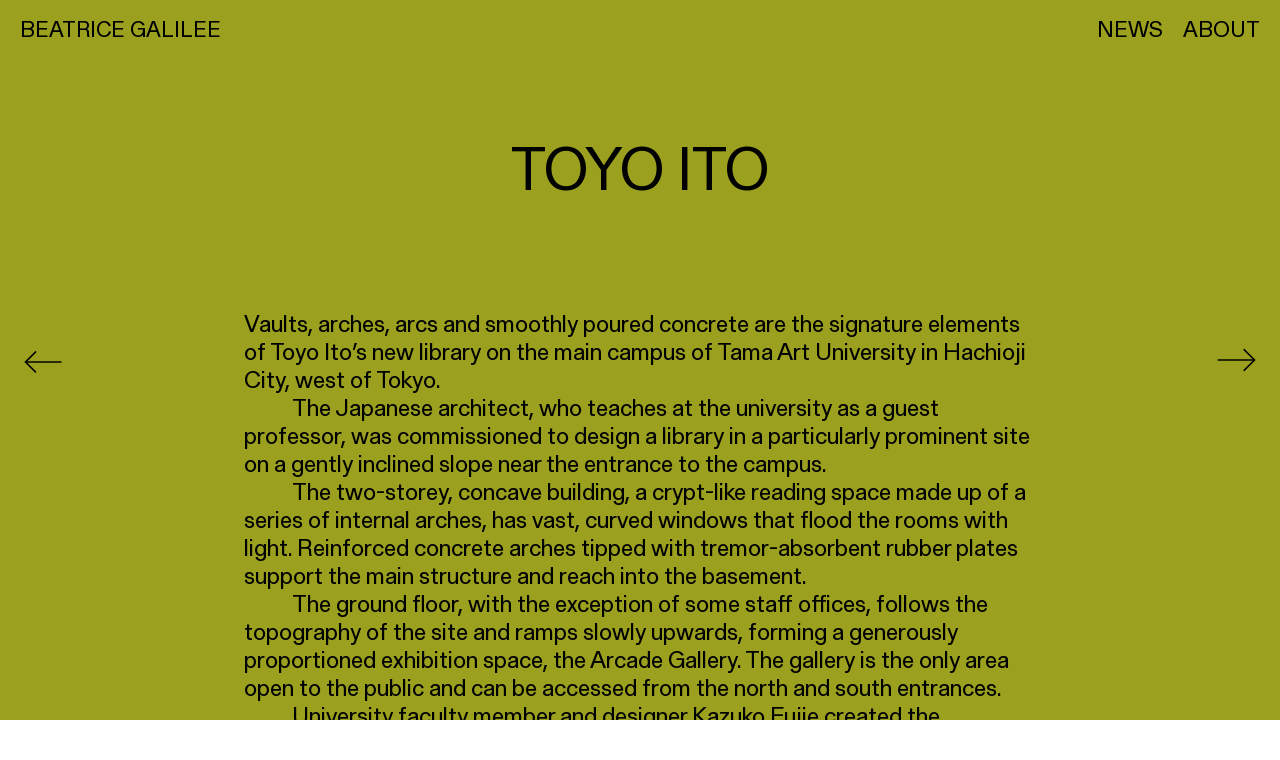

--- FILE ---
content_type: text/html; charset=utf-8
request_url: https://www.beatricegalilee.com/writing/toyo-ito
body_size: 2753
content:
<!DOCTYPE html><html lang="en"><head><meta charSet="utf-8"/><meta name="viewport" content="width=device-width"/><title>Toyo Ito — Beatrice Galilee</title><meta name="next-head-count" content="3"/><link rel="preload" href="/_next/static/css/c43c50e3a58f99db.css" as="style"/><link rel="stylesheet" href="/_next/static/css/c43c50e3a58f99db.css" data-n-g=""/><noscript data-n-css=""></noscript><script defer="" nomodule="" src="/_next/static/chunks/polyfills-0d1b80a048d4787e.js"></script><script src="/_next/static/chunks/webpack-a633122aa5723105.js" defer=""></script><script src="/_next/static/chunks/framework-c9d48730bbe34125.js" defer=""></script><script src="/_next/static/chunks/main-a700422d457d2d7f.js" defer=""></script><script src="/_next/static/chunks/pages/_app-1aa668a551545159.js" defer=""></script><script src="/_next/static/chunks/158-b6e1013041a7ae29.js" defer=""></script><script src="/_next/static/chunks/178-848df74f2fcf260a.js" defer=""></script><script src="/_next/static/chunks/165-323b989ce70c2d63.js" defer=""></script><script src="/_next/static/chunks/pages/writing/%5Bslug%5D-bf0b48f65959db4e.js" defer=""></script><script src="/_next/static/NSARvyaZzhgIhCNWc-vDS/_buildManifest.js" defer=""></script><script src="/_next/static/NSARvyaZzhgIhCNWc-vDS/_ssgManifest.js" defer=""></script></head><body><div id="__next" data-reactroot=""><style>html {
          --color-text: black;
          --color-background: #9CA01F;
          --nav-link-hover: #FFF;
        }
        </style><div class="flex flex-col min-h-screen"><div class="p-4 md:p-5" style="padding-bottom:0"><header class="pb-5"><div class="flex justify-between"><div><a class="block uppercase text-logo-sm" href="/">Beatrice Galilee</a></div><nav><ul class="flex space-x-5"><li><a class="nav-link" href="/news">News</a></li><li><a class="nav-link" href="/about">About</a></li></ul></nav></div></header></div><main class="flex-1 fade-in"><div class="px-4 md:px-5"><article class="pt-8 md:pt-20 pb-8 md:pb-28 space-y-8 md:space-y-28"><div class="space-y-6 md:space-y-10 uppercase text-center mx-auto text-copy mx-auto max-w-copy"><h1 class="text-post-title">Toyo Ito</h1></div><div class="prose text-copy mx-auto max-w-copy"><p>Vaults, arches, arcs and smoothly poured concrete are the signature elements of Toyo Ito’s new library on the main campus of Tama Art University in Hachioji City, west of Tokyo.</p><p>The Japanese architect, who teaches at the university as a guest professor, was commissioned to design a library in a particularly prominent site on a gently inclined slope near the entrance to the campus.</p><p>The two-storey, concave building, a crypt-like reading space made up of a series of internal arches, has vast, curved windows that flood the rooms with light. Reinforced concrete arches tipped with tremor-absorbent rubber plates support the main structure and reach into the basement.</p><p>The ground floor, with the exception of some staff offices, follows the topography of the site and ramps slowly upwards, forming a generously proportioned exhibition space, the Arcade Gallery. The gallery is the only area open to the public and can be accessed from the north and south entrances.</p><p>University faculty member and designer Kazuko Fujie created the bookshelves and long tables that follow the shapes of the walls on the first-floor library. Round tables are dotted around the floor in between shelves and long curtains protect books from strong light.</p><p>“Laboratories” have been created on both the ground and first floors, where students can use reprographic equipment, work in groups and hold seminars. Students and faculty members have been using the library since April but it will officially open in July with an exhibition of Toyo Ito’s recent work.</p></div></article><div class="flex justify-between md:block"><a class="md:fixed md:left-6 md:top-2/4 transform md:-translate-y-1/2" title="Previous Article" href="/writing/bruder-klaus-chapel"><svg xmlns="http://www.w3.org/2000/svg" viewBox="0 0 26 16" fill="none" class="inline-block h-6 stroke-current"><path d="M25 8H1" stroke-width="1"></path><path d="M8 15L1 8L8 1" stroke-width="1"></path></svg></a><a class="md:fixed md:right-6 md:top-2/4 transform md:-translate-y-1/2" title="Next Article" href="/writing/peter-zumthor"><svg class="inline-block w-10 h-10 fill-current" viewBox="0 0 24 24"><svg xmlns="http://www.w3.org/2000/svg" viewBox="0 0 26 16" fill="none" class="inline-block h-6 stroke-current"><path d="M1 8L25 8" stroke-width="1"></path><path d="M18 0.999999L25 8L18 15" stroke-width="1"></path></svg></svg></a></div><div class="w-full pt-5"></div> </div></main><footer class="p-4 md:p-5 bg-white text-black" style="padding-top:0"><div class="pt-3"><nav class="w-full"><ul class="flex flex-wrap"><li class="mr-5"><a href="https://www.linkedin.com/in/beatricegalilee/" target="_blank" rel="noopener noreferrer" class="nav-link">LinkedIn</a></li><li class="mr-5"><a href="https://www.instagram.com/beatricegalilee/" target="_blank" rel="noopener noreferrer" class="nav-link">Instagram</a></li><li class="ml-auto"><a class="nav-link" href="mailto:hello@beatricegalilee.com">Email</a></li></ul></nav></div></footer></div></div><script id="__NEXT_DATA__" type="application/json">{"props":{"pageProps":{"data":{"post":{"slug":"toyo-ito","backgroundColor":"olive","content":[{"children":[{"_type":"span","marks":[],"text":"Vaults, arches, arcs and smoothly poured concrete are the signature elements of Toyo Ito’s new library on the main campus of Tama Art University in Hachioji City, west of Tokyo.","_key":"f8953f822bef"}],"_type":"block","style":"normal","_key":"c9951769d88e","markDefs":[]},{"style":"normal","_key":"7255e2f6ab6d","markDefs":[],"children":[{"_key":"86fbe36044410","_type":"span","marks":[],"text":"The Japanese architect, who teaches at the university as a guest professor, was commissioned to design a library in a particularly prominent site on a gently inclined slope near the entrance to the campus."}],"_type":"block"},{"markDefs":[],"children":[{"_type":"span","marks":[],"text":"The two-storey, concave building, a crypt-like reading space made up of a series of internal arches, has vast, curved windows that flood the rooms with light. Reinforced concrete arches tipped with tremor-absorbent rubber plates support the main structure and reach into the basement.","_key":"c5d010433b8b0"}],"_type":"block","style":"normal","_key":"33cadb166621"},{"children":[{"marks":[],"text":"The ground floor, with the exception of some staff offices, follows the topography of the site and ramps slowly upwards, forming a generously proportioned exhibition space, the Arcade Gallery. The gallery is the only area open to the public and can be accessed from the north and south entrances.","_key":"2e1059c48f220","_type":"span"}],"_type":"block","style":"normal","_key":"59e404c46a3b","markDefs":[]},{"style":"normal","_key":"25d99bf7f940","markDefs":[],"children":[{"_type":"span","marks":[],"text":"University faculty member and designer Kazuko Fujie created the bookshelves and long tables that follow the shapes of the walls on the first-floor library. Round tables are dotted around the floor in between shelves and long curtains protect books from strong light.","_key":"6607b445d3d60"}],"_type":"block"},{"_key":"0c95e493e87d","markDefs":[],"children":[{"marks":[],"text":"“Laboratories” have been created on both the ground and first floors, where students can use reprographic equipment, work in groups and hold seminars. Students and faculty members have been using the library since April but it will officially open in July with an exhibition of Toyo Ito’s recent work.","_key":"7197b5dd549e0","_type":"span"}],"_type":"block","style":"normal"}],"client":"Architects","tags":["Writing"],"_id":"db31dbb1-63b1-4b20-bb5e-b5b97e92fa34","_type":"writing","title":"Toyo Ito"},"prevPostSlug":"bruder-klaus-chapel","nextPostSlug":"peter-zumthor"},"footerData":{"email":"hello@beatricegalilee.com","socials":[{"url":"https://www.linkedin.com/in/beatricegalilee/","label":"LinkedIn"},{"label":"Instagram","url":"https://www.instagram.com/beatricegalilee/"}]}},"__N_SSG":true},"page":"/writing/[slug]","query":{"slug":"toyo-ito"},"buildId":"NSARvyaZzhgIhCNWc-vDS","isFallback":false,"gsp":true,"scriptLoader":[]}</script></body></html>

--- FILE ---
content_type: text/css; charset=utf-8
request_url: https://www.beatricegalilee.com/_next/static/css/c43c50e3a58f99db.css
body_size: 4022
content:
.nav-link{font-size:16px;display:block;text-transform:uppercase;line-height:.8}@media (min-width:1280px){.nav-link{font-size:22px}}.nav-link:focus,.nav-link:hover{color:var(--nav-link-hover)}.text-logo{font-size:28px;line-height:.7;position:relative;top:-1px;left:-2px}@media (min-width:375px){.text-logo{font-size:38px;top:-1px;left:-3px}}@media (min-width:1280px){.text-logo{font-size:76px;top:-2px;left:-6px}}@media (min-width:1536px){.text-logo{font-size:100px;top:-3px;left:-7px}}.text-logo-sm{font-size:16px;display:block;text-transform:uppercase;line-height:.8}@media (min-width:1280px){.text-logo-sm{font-size:22px}}.text-case-study-filter-title{text-transform:uppercase;line-height:1;font-size:26px}@media (min-width:768px){.text-case-study-filter-title{font-size:20px}}@media (min-width:1024px){.text-case-study-filter-title{font-size:26px}}@media (min-width:1280px){.text-case-study-filter-title{font-size:32px}}@media (min-width:1480px){.text-case-study-filter-title{font-size:48px}}.text-case-study-tag{font-size:18px;line-height:normal}@media (min-width:768px){.text-case-study-tag{font-size:22px}}@media (min-width:1024px){.text-case-study-tag{font-size:24px}}@media (min-width:1536px){.text-case-study-tag{font-size:36px}}@media (min-width:768px){.case-study-tag-list{max-width:36rem}}@media (min-width:1536px){.case-study-tag-list{max-width:52rem}}.case-study-index-grid{display:flex}.case-study-index-grid>:first-child{flex:80px 0 0}@media (min-width:768px){.case-study-index-grid>:first-child{flex:140px 0 0}}.case-study-index-grid>:nth-child(2){flex:240px 0 0}@media (min-width:768px){.case-study-index-grid>:nth-child(2){flex:580px 0 0}}.case-study-index-grid>:nth-child(3){flex:140px 0 0}@media (min-width:768px){.case-study-index-grid>:nth-child(3){flex:360px 0 0}}.case-study-index-grid>:nth-child(4){flex:100px 0 0}@media (min-width:768px){.case-study-index-grid>:nth-child(4){flex:180px 0 0}}.case-study-index-table{width:"100%";overflow-x:auto;overflow-y:visible;margin:-1rem;padding:1rem;font-size:16px;line-height:1.2}@media (min-width:768px){.case-study-index-table{font-size:22px}.case-study-grid{grid-auto-rows:30vw}}.text-case-study-grid-title{font-size:26px;line-height:1}@media (min-width:768px){.text-case-study-grid-title{font-size:18px}}@media (min-width:1024px){.text-case-study-grid-title{font-size:24px}}@media (min-width:1280px){.text-case-study-grid-title{font-size:28px}}@media (min-width:1480px){.text-case-study-grid-title{font-size:36px}}@media (min-width:1536px){.text-case-study-grid-title{font-size:48px}}.text-case-study-grid-title-sm{font-size:16px;line-height:1}@media (min-width:768px){.text-case-study-grid-title-sm{font-size:22px}}.text-case-study-grid-excerpt{font-size:18px;line-height:1.1}@media (min-width:1420px){.text-case-study-grid-excerpt{font-size:22px}}.text-post-title{font-size:32px;line-height:1}@media (min-width:768px){.text-post-title{font-size:40px}}@media (min-width:1024px){.text-post-title{font-size:50px}}@media (min-width:1280px){.text-post-title{font-size:60px}}@media (min-width:1536px){.text-post-title{font-size:66px}}.text-post-subtitle{font-size:18px;line-height:1}@media (min-width:768px){.text-post-subtitle{font-size:18px}}@media (min-width:1024px){.text-post-subtitle{font-size:24px}}@media (min-width:1280px){.text-post-subtitle{font-size:26px}}@media (min-width:1536px){.text-post-subtitle{font-size:28px}}.text-related-title{font-size:26px;line-height:.8}@media (min-width:768px){.text-related-title{font-size:18px}}@media (min-width:1024px){.text-related-title{font-size:24px}}@media (min-width:1280px){.text-related-title{font-size:28px}}@media (min-width:1480px){.text-related-title{font-size:36px}}.text-news{font-size:28px;line-height:.9}.post-list-item{padding-top:1em;padding-bottom:1em}@media (min-width:340px){.text-news{font-size:38px;line-height:.9}}@media (min-width:1280px){.text-news{font-size:76px;line-height:.9}.post-list-item{padding-top:1.5em;padding-bottom:1.5em}}@media (min-width:1536px){.text-news{font-size:100px;line-height:.9}.post-list-item{padding-top:2em;padding-bottom:2em}}.post-list li:last-of-type>.post-list-item{border-bottom:none}.post-toggle{position:absolute;right:0;top:6px}@media (min-width:768px){.post-toggle{position:relative;top:14px}}

/*! tailwindcss v2.1.2 | MIT License | https://tailwindcss.com *//*! modern-normalize v1.1.0 | MIT License | https://github.com/sindresorhus/modern-normalize */html{-moz-tab-size:4;-o-tab-size:4;tab-size:4;line-height:1.15;-webkit-text-size-adjust:100%}body{margin:0;font-family:system-ui,-apple-system,Segoe UI,Roboto,Helvetica,Arial,sans-serif,Apple Color Emoji,Segoe UI Emoji}hr{height:0;color:inherit}abbr[title]{-webkit-text-decoration:underline dotted;text-decoration:underline dotted}b,strong{font-weight:bolder}code,kbd,pre,samp{font-family:ui-monospace,SFMono-Regular,Consolas,Liberation Mono,Menlo,monospace;font-size:1em}small{font-size:80%}sub,sup{font-size:75%;line-height:0;position:relative;vertical-align:baseline}sub{bottom:-.25em}sup{top:-.5em}table{text-indent:0;border-color:inherit}button,input,optgroup,select,textarea{font-family:inherit;font-size:100%;line-height:1.15;margin:0}button,select{text-transform:none}[type=button],[type=reset],[type=submit],button{-webkit-appearance:button}::-moz-focus-inner{border-style:none;padding:0}:-moz-focusring{outline:1px dotted ButtonText}:-moz-ui-invalid{box-shadow:none}legend{padding:0}progress{vertical-align:baseline}::-webkit-inner-spin-button,::-webkit-outer-spin-button{height:auto}[type=search]{-webkit-appearance:textfield;outline-offset:-2px}::-webkit-search-decoration{-webkit-appearance:none}::-webkit-file-upload-button{-webkit-appearance:button;font:inherit}summary{display:list-item}blockquote,dd,dl,figure,h1,h2,h3,h4,h5,h6,hr,p,pre{margin:0}button{background-color:transparent;background-image:none}button:focus{outline:1px dotted;outline:5px auto -webkit-focus-ring-color}fieldset,ol,ul{margin:0;padding:0}ol,ul{list-style:none}html{font-family:Gerstner Programm,ui-sans-serif,system-ui,-apple-system,BlinkMacSystemFont,Segoe UI,Roboto,Helvetica Neue,Arial,Noto Sans,sans-serif,Apple Color Emoji,Segoe UI Emoji,Segoe UI Symbol,Noto Color Emoji;line-height:1.5}body{font-family:inherit;line-height:inherit}*,:after,:before{box-sizing:border-box;border:0 solid #e5e7eb}hr{border-top-width:1px}img{border-style:solid}textarea{resize:vertical}input::-moz-placeholder,textarea::-moz-placeholder{opacity:1;color:#9ca3af}input:-ms-input-placeholder,textarea:-ms-input-placeholder{opacity:1;color:#9ca3af}input::placeholder,textarea::placeholder{opacity:1;color:#9ca3af}[role=button],button{cursor:pointer}table{border-collapse:collapse}h1,h2,h3,h4,h5,h6{font-size:inherit;font-weight:inherit}a{color:inherit;text-decoration:inherit}button,input,optgroup,select,textarea{padding:0;line-height:inherit;color:inherit}code,kbd,pre,samp{font-family:ui-monospace,SFMono-Regular,Menlo,Monaco,Consolas,Liberation Mono,Courier New,monospace}audio,canvas,embed,iframe,img,object,svg,video{display:block;vertical-align:middle}img,video{max-width:100%;height:auto}*{--tw-shadow:0 0 #0000;--tw-ring-inset:var(--tw-empty,/*!*/ /*!*/);--tw-ring-offset-width:0px;--tw-ring-offset-color:#fff;--tw-ring-color:rgba(59,130,246,.5);--tw-ring-offset-shadow:0 0 #0000;--tw-ring-shadow:0 0 #0000}html{--tw-bg-opacity:1;background-color:rgba(255,255,255,var(--tw-bg-opacity));-webkit-font-smoothing:antialiased;-moz-osx-font-smoothing:grayscale}body{color:var(--color-text);background-color:var(--color-background)}@font-face{font-family:Gerstner Programm;src:url(/fonts/GerstnerProgramm-Regular.woff2) format("woff2"),url(/fonts/GerstnerProgramm-Regular.woff) format("woff");font-weight:400;font-style:normal;font-display:block}.max-w-copy{max-width:33em}.text-copy{font-size:18px;line-height:1.2}@media (min-width:1280px){.text-copy{font-size:24px}}@media (min-width:1536px){.text-copy{font-size:26px}}.text-copy-caption{font-size:14px;line-height:1.2}@media (min-width:768px){.text-copy-caption{font-size:18px}}.text-copy-quote{font-size:13px;line-height:1.2}.text-copy-quote figcaption{letter-spacing:.04em;font-size:11px}@media (min-width:768px){.text-copy-quote{font-size:17px}.text-copy-quote figcaption{font-size:15px}}:focus:not(:focus-visible){outline:none}.fade-in{opacity:0;-webkit-animation:fade-in .15s ease-in-out forwards;animation:fade-in .15s ease-in-out forwards}@-webkit-keyframes fade-in{0%{opacity:0}to{opacity:1}}@keyframes fade-in{0%{opacity:0}to{opacity:1}}.prose strong{font-weight:400}.prose p{text-indent:2em}.prose figure+p,.prose p:first-child{text-indent:0}.prose h1,.prose h2,.prose h3,.prose h4,.prose h5,.prose h6{text-transform:uppercase;margin-bottom:1.5rem}.prose a:focus,.prose a:hover{color:#a6a6a6}.prose blockquote{font-family:serif}.aspect-w-1,.aspect-w-10,.aspect-w-11,.aspect-w-12,.aspect-w-13,.aspect-w-14,.aspect-w-15,.aspect-w-16,.aspect-w-2,.aspect-w-3,.aspect-w-4,.aspect-w-5,.aspect-w-6,.aspect-w-7,.aspect-w-8,.aspect-w-9{position:relative;padding-bottom:calc(var(--tw-aspect-h) / var(--tw-aspect-w) * 100%)}.aspect-w-10>*,.aspect-w-11>*,.aspect-w-12>*,.aspect-w-13>*,.aspect-w-14>*,.aspect-w-15>*,.aspect-w-16>*,.aspect-w-1>*,.aspect-w-2>*,.aspect-w-3>*,.aspect-w-4>*,.aspect-w-5>*,.aspect-w-6>*,.aspect-w-7>*,.aspect-w-8>*,.aspect-w-9>*{position:absolute;height:100%;width:100%;top:0;right:0;bottom:0;left:0}.aspect-w-16{--tw-aspect-w:16}.aspect-h-9{--tw-aspect-h:9}.relative{position:relative}.absolute{position:absolute}.top-0{top:0}.right-0{right:0}.bottom-0{bottom:0}.left-0{left:0}.z-10{z-index:10}.col-span-1{grid-column:span 1/span 1}.mx-auto{margin-left:auto;margin-right:auto}.my-16{margin-top:4rem;margin-bottom:4rem}.mt-6{margin-top:1.5rem}.mt-16{margin-top:4rem}.ml-2{margin-left:.5rem}.mt-2{margin-top:.5rem}.mb-4{margin-bottom:1rem}.mb-6{margin-bottom:1.5rem}.mt-5{margin-top:1.25rem}.mr-5{margin-right:1.25rem}.ml-auto{margin-left:auto}.block{display:block}.inline-block{display:inline-block}.inline{display:inline}.flex{display:flex}.table{display:table}.grid{display:grid}.hidden{display:none}.h-4{height:1rem}.h-full{height:100%}.h-6{height:1.5rem}.h-10{height:2.5rem}.min-h-screen{min-height:100vh}.w-full{width:100%}.w-4\/12{width:33.333333%}.w-4{width:1rem}.w-10{width:2.5rem}.max-w-2xl{max-width:42rem}.flex-1{flex:1 1 0%}.transform{--tw-translate-x:0;--tw-translate-y:0;--tw-rotate:0;--tw-skew-x:0;--tw-skew-y:0;--tw-scale-x:1;--tw-scale-y:1;transform:translateX(var(--tw-translate-x)) translateY(var(--tw-translate-y)) rotate(var(--tw-rotate)) skewX(var(--tw-skew-x)) skewY(var(--tw-skew-y)) scaleX(var(--tw-scale-x)) scaleY(var(--tw-scale-y))}.grid-cols-2{grid-template-columns:repeat(2,minmax(0,1fr))}.grid-cols-1{grid-template-columns:repeat(1,minmax(0,1fr))}.flex-col{flex-direction:column}.flex-wrap{flex-wrap:wrap}.items-start{align-items:flex-start}.items-center{align-items:center}.justify-between{justify-content:space-between}.justify-center{justify-content:center}.gap-4{gap:1rem}.space-y-8>:not([hidden])~:not([hidden]){--tw-space-y-reverse:0;margin-top:calc(2rem * calc(1 - var(--tw-space-y-reverse)));margin-bottom:calc(2rem * var(--tw-space-y-reverse))}.space-y-6>:not([hidden])~:not([hidden]){--tw-space-y-reverse:0;margin-top:calc(1.5rem * calc(1 - var(--tw-space-y-reverse)));margin-bottom:calc(1.5rem * var(--tw-space-y-reverse))}.space-x-4>:not([hidden])~:not([hidden]){--tw-space-x-reverse:0;margin-right:calc(1rem * var(--tw-space-x-reverse));margin-left:calc(1rem * calc(1 - var(--tw-space-x-reverse)))}.space-y-4>:not([hidden])~:not([hidden]){--tw-space-y-reverse:0;margin-top:calc(1rem * calc(1 - var(--tw-space-y-reverse)));margin-bottom:calc(1rem * var(--tw-space-y-reverse))}.space-x-5>:not([hidden])~:not([hidden]){--tw-space-x-reverse:0;margin-right:calc(1.25rem * var(--tw-space-x-reverse));margin-left:calc(1.25rem * calc(1 - var(--tw-space-x-reverse)))}.overflow-hidden{overflow:hidden}.border-b{border-bottom-width:1px}.border-t{border-top-width:1px}.border-white{--tw-border-opacity:1;border-color:rgba(255,255,255,var(--tw-border-opacity))}.border-current{border-color:currentColor}.border-black{--tw-border-opacity:1;border-color:rgba(0,0,0,var(--tw-border-opacity))}.bg-white{--tw-bg-opacity:1;background-color:rgba(255,255,255,var(--tw-bg-opacity))}.bg-black{--tw-bg-opacity:1;background-color:rgba(0,0,0,var(--tw-bg-opacity))}.bg-gray-200{--tw-bg-opacity:1;background-color:rgba(229,231,235,var(--tw-bg-opacity))}.bg-cover{background-size:cover}.bg-center{background-position:50%}.fill-current{fill:currentColor}.stroke-current{stroke:currentColor}.p-3{padding:.75rem}.p-4{padding:1rem}.py-8{padding-top:2rem;padding-bottom:2rem}.py-4{padding-top:1rem;padding-bottom:1rem}.py-24{padding-top:6rem;padding-bottom:6rem}.px-8{padding-left:2rem;padding-right:2rem}.py-20{padding-top:5rem;padding-bottom:5rem}.px-4{padding-left:1rem;padding-right:1rem}.pb-8{padding-bottom:2rem}.pt-4{padding-top:1rem}.pt-8{padding-top:2rem}.pt-5{padding-top:1.25rem}.pb-5{padding-bottom:1.25rem}.pt-3{padding-top:.75rem}.text-left{text-align:left}.text-center{text-align:center}.uppercase{text-transform:uppercase}.leading-none{line-height:.8}.text-light{--tw-text-opacity:1;color:rgba(166,166,166,var(--tw-text-opacity))}.text-white{--tw-text-opacity:1;color:rgba(255,255,255,var(--tw-text-opacity))}.text-black{--tw-text-opacity:1;color:rgba(0,0,0,var(--tw-text-opacity))}.opacity-0{opacity:0}.mix-blend-multiply{mix-blend-mode:multiply}.filter{--tw-blur:var(--tw-empty,/*!*/ /*!*/);--tw-brightness:var(--tw-empty,/*!*/ /*!*/);--tw-contrast:var(--tw-empty,/*!*/ /*!*/);--tw-grayscale:var(--tw-empty,/*!*/ /*!*/);--tw-hue-rotate:var(--tw-empty,/*!*/ /*!*/);--tw-invert:var(--tw-empty,/*!*/ /*!*/);--tw-saturate:var(--tw-empty,/*!*/ /*!*/);--tw-sepia:var(--tw-empty,/*!*/ /*!*/);--tw-drop-shadow:var(--tw-empty,/*!*/ /*!*/);filter:var(--tw-blur) var(--tw-brightness) var(--tw-contrast) var(--tw-grayscale) var(--tw-hue-rotate) var(--tw-invert) var(--tw-saturate) var(--tw-sepia) var(--tw-drop-shadow)}.grayscale{--tw-grayscale:grayscale(100%)}@supports (-webkit-touch-callout:none){.min-h-screen{min-height:-webkit-fill-available}}.focus\:text-light:focus,.hover\:text-light:hover{--tw-text-opacity:1;color:rgba(166,166,166,var(--tw-text-opacity))}.group:hover .group-hover\:opacity-100{opacity:1}.group:hover .group-hover\:blur-3xl{--tw-blur:blur(64px)}.group:focus .group-focus\:opacity-100{opacity:1}.group:focus .group-focus\:blur-3xl{--tw-blur:blur(64px)}@media (min-width:768px){.md\:fixed{position:fixed}.md\:left-6{left:1.5rem}.md\:top-2\/4{top:50%}.md\:right-6{right:1.5rem}.md\:col-span-2{grid-column:span 2/span 2}.md\:mt-7{margin-top:1.75rem}.md\:mb-6{margin-bottom:1.5rem}.md\:mt-8{margin-top:2rem}.md\:block{display:block}.md\:flex{display:flex}.md\:h-6{height:1.5rem}.md\:w-6{width:1.5rem}.md\:-translate-y-1\/2{--tw-translate-y:-50%}.md\:grid-cols-3{grid-template-columns:repeat(3,minmax(0,1fr))}.md\:grid-cols-4{grid-template-columns:repeat(4,minmax(0,1fr))}.md\:flex-row{flex-direction:row}.md\:justify-between{justify-content:space-between}.md\:gap-5{gap:1.25rem}.md\:gap-x-3{-moz-column-gap:.75rem;column-gap:.75rem}.md\:space-y-28>:not([hidden])~:not([hidden]){--tw-space-y-reverse:0;margin-top:calc(7rem * calc(1 - var(--tw-space-y-reverse)));margin-bottom:calc(7rem * var(--tw-space-y-reverse))}.md\:space-y-10>:not([hidden])~:not([hidden]){--tw-space-y-reverse:0;margin-top:calc(2.5rem * calc(1 - var(--tw-space-y-reverse)));margin-bottom:calc(2.5rem * var(--tw-space-y-reverse))}.md\:space-x-6>:not([hidden])~:not([hidden]){--tw-space-x-reverse:0;margin-right:calc(1.5rem * var(--tw-space-x-reverse));margin-left:calc(1.5rem * calc(1 - var(--tw-space-x-reverse)))}.md\:space-y-0>:not([hidden])~:not([hidden]){--tw-space-y-reverse:0;margin-top:calc(0px * calc(1 - var(--tw-space-y-reverse)));margin-bottom:calc(0px * var(--tw-space-y-reverse))}.md\:p-16{padding:4rem}.md\:p-10{padding:2.5rem}.md\:p-5{padding:1.25rem}.md\:py-16{padding-top:4rem;padding-bottom:4rem}.md\:py-28{padding-top:7rem;padding-bottom:7rem}.md\:py-6{padding-top:1.5rem;padding-bottom:1.5rem}.md\:px-5{padding-left:1.25rem;padding-right:1.25rem}.md\:pb-16{padding-bottom:4rem}.md\:pt-5{padding-top:1.25rem}.md\:pt-20{padding-top:5rem}.md\:pb-28{padding-bottom:7rem}}@media (min-width:1280px){.xl\:block{display:block}.xl\:p-16{padding:4rem}}@media (min-width:1536px){.\32xl\:mt-8{margin-top:2rem}.\32xl\:h-8{height:2rem}.\32xl\:w-8{width:2rem}}

--- FILE ---
content_type: application/javascript; charset=utf-8
request_url: https://www.beatricegalilee.com/_next/static/chunks/pages/_app-1aa668a551545159.js
body_size: 547
content:
(self.webpackChunk_N_E=self.webpackChunk_N_E||[]).push([[888],{8936:function(n,t,e){(window.__NEXT_P=window.__NEXT_P||[]).push(["/_app",function(){return e(4795)}])},4795:function(n,t,e){"use strict";e.r(t),e.d(t,{default:function(){return s}});var r=e(9722),o=e(4246),a=e(7378),u=e(3218),c=e.n(u),i=e(6677),f=(e(2936),"G-MBHBBP4PM5"),s=function(n){var t=n.Component,e=n.pageProps,u=(0,i.useRouter)();return(0,a.useEffect)((function(){var n=function(n){!function(n){window.gtag("config",f,{page_path:n})}(n)};return u.events.on("routeChangeComplete",n),u.events.on("hashChangeComplete",n),function(){u.events.off("routeChangeComplete",n),u.events.off("hashChangeComplete",n)}}),[u.events]),(0,o.jsxs)(o.Fragment,{children:[(0,o.jsx)(c(),{strategy:"afterInteractive",src:"https://www.googletagmanager.com/gtag/js?id=".concat(f)}),(0,o.jsx)(c(),{id:"gtag-init",strategy:"afterInteractive",dangerouslySetInnerHTML:{__html:"\n            window.dataLayer = window.dataLayer || [];\n            function gtag(){dataLayer.push(arguments);}\n            gtag('js', new Date());\n            gtag('config', '".concat(f,"', {\n              page_path: window.location.pathname,\n            });\n          ")}}),(0,o.jsx)(t,(0,r.Z)({},e))]})}},2936:function(){},6677:function(n,t,e){n.exports=e(5817)},3218:function(n,t,e){n.exports=e(7162)},9722:function(n,t,e){"use strict";function r(n,t,e){return t in n?Object.defineProperty(n,t,{value:e,enumerable:!0,configurable:!0,writable:!0}):n[t]=e,n}function o(n){for(var t=1;t<arguments.length;t++){var e=null!=arguments[t]?arguments[t]:{},o=Object.keys(e);"function"===typeof Object.getOwnPropertySymbols&&(o=o.concat(Object.getOwnPropertySymbols(e).filter((function(n){return Object.getOwnPropertyDescriptor(e,n).enumerable})))),o.forEach((function(t){r(n,t,e[t])}))}return n}e.d(t,{Z:function(){return o}})}},function(n){var t=function(t){return n(n.s=t)};n.O(0,[774,179],(function(){return t(8936),t(5817)}));var e=n.O();_N_E=e}]);

--- FILE ---
content_type: application/javascript; charset=utf-8
request_url: https://www.beatricegalilee.com/_next/static/chunks/pages/index-0e0c864198b2c30f.js
body_size: -90
content:
(self.webpackChunk_N_E=self.webpackChunk_N_E||[]).push([[405],{2766:function(n,_,u){(window.__NEXT_P=window.__NEXT_P||[]).push(["/",function(){return u(3196)}])}},function(n){n.O(0,[158,165,774,888,179],(function(){return _=2766,n(n.s=_);var _}));var _=n.O();_N_E=_}]);

--- FILE ---
content_type: application/javascript; charset=utf-8
request_url: https://www.beatricegalilee.com/_next/static/NSARvyaZzhgIhCNWc-vDS/_buildManifest.js
body_size: 54
content:
self.__BUILD_MANIFEST=function(s,e,c,a){return{__rewrites:{beforeFiles:[],afterFiles:[],fallback:[]},"/":[s,e,"static/chunks/pages/index-0e0c864198b2c30f.js"],"/404":[s,e,"static/chunks/pages/404-c21b8dde5e9fb127.js"],"/500":[s,e,"static/chunks/pages/500-37a2dee1889aa67c.js"],"/_error":["static/chunks/pages/_error-373d6260f00050ee.js"],"/about":[s,c,e,"static/chunks/pages/about-df74c8324893c2fc.js"],"/case-study/[slug]":[s,c,e,"static/chunks/pages/case-study/[slug]-1cc378c50151c359.js"],"/news":[s,a,e,"static/chunks/pages/news-6de0cfc68fc793e3.js"],"/news/[slug]":[s,a,e,"static/chunks/pages/news/[slug]-274dc2ee36cb1eb2.js"],"/writing/[slug]":[s,c,e,"static/chunks/pages/writing/[slug]-bf0b48f65959db4e.js"],sortedPages:["/","/404","/500","/_app","/_error","/about","/case-study/[slug]","/news","/news/[slug]","/writing/[slug]"]}}("static/chunks/158-b6e1013041a7ae29.js","static/chunks/165-323b989ce70c2d63.js","static/chunks/178-848df74f2fcf260a.js","static/chunks/13-a3b13cf3675a00ea.js"),self.__BUILD_MANIFEST_CB&&self.__BUILD_MANIFEST_CB();

--- FILE ---
content_type: application/javascript; charset=utf-8
request_url: https://www.beatricegalilee.com/_next/static/chunks/pages/news-6de0cfc68fc793e3.js
body_size: 741
content:
(self.webpackChunk_N_E=self.webpackChunk_N_E||[]).push([[134],{7096:function(e,s,t){(window.__NEXT_P=window.__NEXT_P||[]).push(["/news",function(){return t(7097)}])},7097:function(e,s,t){"use strict";t.r(s),t.d(s,{NewsArticle:function(){return m},__N_SSG:function(){return w},default:function(){return h}});var l=t(9722),n=t(169),r=t(4246),i=t(7378),c=t(8038),a=t.n(c),o=t(1013),d=t(4184),u=t.n(d),x=t(6759),f=t(4004),w=!0;function h(e){var s=e.data,t=e.slug,c=e.footerData,o=(0,i.useState)(t||""),d=o[0],u=o[1];return(0,r.jsxs)(x.A,{mode:"dark",borderTop:!0,footerData:c,children:[(0,r.jsx)(a(),{children:(0,r.jsx)("title",{children:(0,f.q)("News")})}),(0,r.jsx)(x.V,{children:(0,r.jsx)("ul",{className:"post-list pb-8 md:pb-16",children:s.map((function(e,s){var i=e.slug===d,c=i&&t===e.slug;return(0,r.jsx)(m,(0,n.Z)((0,l.Z)({},e),{isActive:i,scrollIntoView:c,onClick:function(){return u(i?"":e.slug)}}),s)}))})})]})}function m(e){var s=e.slug,t=e.date,l=e.title,n=e.url,c=e.excerpt,a=e.isActive,d=e.onClick,x=e.scrollIntoView,f=(0,i.useRef)(),w="post-".concat(s,"-excerpt");return(0,i.useEffect)((function(){var e;x&&(null===(e=f.current)||void 0===e||e.scrollIntoView())}),[x]),(0,r.jsx)("li",{ref:f,children:n?(0,r.jsxs)("a",{href:n,target:"_blank",rel:"noopener noreferrer",className:"flex flex-col md:flex-row w-full border-b border-white post-list-item",children:[t&&(0,r.jsx)("time",{dateTime:t,className:"w-4/12 text-news",children:(0,o.Z)(new Date(t),"dd.MM.yy")}),(0,r.jsx)("span",{className:"flex-1 text-news uppercase",children:l})]}):(0,r.jsxs)("div",{className:"flex-1 border-b border-white w-full post-list-item",children:[(0,r.jsxs)("button",{className:"relative flex flex-col md:flex-row text-left w-full",onClick:d,"aria-controls":w,"aria-expanded":a?"true":"false",children:[t&&(0,r.jsx)("time",{dateTime:t,className:"w-4/12 text-news",children:(0,o.Z)(new Date(t),"dd.MM.yy")}),(0,r.jsxs)("div",{className:"w-full flex-1 flex justify-between",children:[(0,r.jsx)("span",{className:"flex-1 text-news uppercase",children:l}),(0,r.jsx)("svg",{xmlns:"http://www.w3.org/2000/svg",viewBox:"0 0 14 8",fill:"none",stroke:"currentColor",strokeWidth:.5,className:"inline-block h-4 md:h-6 post-toggle",children:a?(0,r.jsx)("path",{d:"M13 7L7 0.999999L1 7"}):(0,r.jsx)("path",{d:"M1 1L7 7L13 1"})})]})]}),c&&(0,r.jsxs)("div",{id:w,className:u()("mt-6 md:mt-7 2xl:mt-8",a?"flex":"hidden"),children:[(0,r.jsx)("div",{className:"w-4/12 hidden md:block"}),(0,r.jsx)("p",{className:"flex-1 text-copy",children:c})]})]})})}}},function(e){e.O(0,[158,13,165,774,888,179],(function(){return s=7096,e(e.s=s);var s}));var s=e.O();_N_E=s}]);

--- FILE ---
content_type: application/javascript; charset=utf-8
request_url: https://www.beatricegalilee.com/_next/static/chunks/pages/writing/%5Bslug%5D-bf0b48f65959db4e.js
body_size: 1381
content:
(self.webpackChunk_N_E=self.webpackChunk_N_E||[]).push([[111],{2235:function(e,t,s){(window.__NEXT_P=window.__NEXT_P||[]).push(["/writing/[slug]",function(){return s(8187)}])},7225:function(e,t,s){"use strict";s.d(t,{w:function(){return l}});var r=s(4246),n=s(7378),i=s(4184),a=s.n(i);function l(e){var t=e.src,s=e.alt,i=e.caption,l=e.dimensions,c=l.width,o=l.height,d=e.grayscale,u=(0,n.useState)(!1),x=u[0],m=u[1];return(0,n.useEffect)((function(){var e=new Image;e.src=t,e.addEventListener("load",(function(){return m(!0)}))}),[t]),(0,r.jsxs)("figure",{className:"max-w-2xl mx-auto my-16",children:[(0,r.jsx)("div",{className:"relative overflow-hidden",style:{backgroundColor:d?"var(--color-background)":void 0,paddingBottom:"".concat(Math.round(o/c*100),"%")},children:x&&(0,r.jsx)("img",{className:a()("absolute top-0 left-0 right-0 block w-full fade-in",d&&"filter grayscale mix-blend-multiply"),src:t,alt:s})}),i&&(0,r.jsx)("figcaption",{className:"block text-center mt-2 text-copy-caption",children:i})]})}},3292:function(e,t,s){"use strict";s.d(t,{I:function(){return a}});var r=s(4246),n=s(9894),i=s.n(n);function a(e){var t=e.prevPostUrl,s=e.nextPostUrl;return(0,r.jsxs)("div",{className:"flex justify-between md:block",children:[(0,r.jsx)(i(),{href:t,children:(0,r.jsx)("a",{className:"md:fixed md:left-6 md:top-2/4 transform md:-translate-y-1/2",title:"Previous Article",children:(0,r.jsxs)("svg",{xmlns:"http://www.w3.org/2000/svg",viewBox:"0 0 26 16",fill:"none",className:"inline-block h-6 stroke-current",children:[(0,r.jsx)("path",{d:"M25 8H1",strokeWidth:1}),(0,r.jsx)("path",{d:"M8 15L1 8L8 1",strokeWidth:1})]})})}),(0,r.jsx)(i(),{href:s,children:(0,r.jsx)("a",{className:"md:fixed md:right-6 md:top-2/4 transform md:-translate-y-1/2",title:"Next Article",children:(0,r.jsx)("svg",{className:"inline-block w-10 h-10 fill-current",viewBox:"0 0 24 24",children:(0,r.jsxs)("svg",{xmlns:"http://www.w3.org/2000/svg",viewBox:"0 0 26 16",fill:"none",className:"inline-block h-6 stroke-current",children:[(0,r.jsx)("path",{d:"M1 8L25 8",strokeWidth:1}),(0,r.jsx)("path",{d:"M18 0.999999L25 8L18 15",strokeWidth:1})]})})})})]})}},8187:function(e,t,s){"use strict";s.r(t),s.d(t,{__N_SSG:function(){return p},default:function(){return j}});var r=s(4246),n=s(8038),i=s.n(n),a=s(6677),l=s(377),c=s(7178),o=s.n(c),d=s(6759),u=s(4004),x=s(2714),m=s(3292),h=s(5162),f=s(7225),p=!0;function j(e){var t=e.data,s=void 0===t?{}:t,n=e.footerData,c=(0,a.useRouter)(),p=c.isFallback,j=c.asPath,v=s.post,w=s.prevPostSlug,g=s.nextPostSlug;if(!p&&!v)return(0,r.jsx)(l.default,{statusCode:404});if(p)return(0,r.jsx)("div",{children:"Loading..."});var b=s.post.backgroundColor||"yellow";return(0,r.jsxs)(d.A,{mode:b,smallLogo:!0,footerData:n,hideFooterBorder:!v.relatedProjects||!v.relatedProjects.length,children:[(0,r.jsx)(i(),{children:(0,r.jsx)("title",{children:(0,u.q)(v.title)})}),(0,r.jsxs)(d.V,{children:[(0,r.jsxs)("article",{className:"pt-8 md:pt-20 pb-8 md:pb-28 space-y-8 md:space-y-28",children:[(0,r.jsxs)("div",{className:"space-y-6 md:space-y-10 uppercase text-center mx-auto text-copy mx-auto max-w-copy",children:[(0,r.jsx)("h1",{className:"text-post-title",children:v.title}),v.subTitle&&(0,r.jsx)("div",{className:"text-post-subtitle",children:v.subTitle})]}),(0,r.jsx)("div",{className:"prose text-copy mx-auto max-w-copy",children:v.content.map((function(e,t){switch(e._type){case"image":var s;return(null===(s=e.asset)||void 0===s?void 0:s._ref)?(0,r.jsx)(f.w,{src:(0,x.iQ)(e.asset._ref).width(1280),caption:e.caption,dimensions:e.dimensions,grayscale:!0},t):null;case"block":return(0,r.jsx)(o(),{blocks:e},t);default:return null}}))})]}),w&&g&&(0,r.jsx)(m.I,{prevPostUrl:"/writing/".concat(w),nextPostUrl:"/writing/".concat(g)})]}),v.relatedProjects&&(0,r.jsx)("section",{className:"bg-white py-4 md:py-6 relative z-10",children:(0,r.jsxs)(d.V,{children:[(0,r.jsx)("h3",{className:"text-related-title uppercase mb-4 md:mb-6",children:"Related"}),(0,r.jsx)(h.e,{items:v.relatedProjects})]})})]},j)}},377:function(e,t,s){e.exports=s(6698)}},function(e){e.O(0,[158,178,165,774,888,179],(function(){return t=2235,e(e.s=t);var t}));var t=e.O();_N_E=t}]);

--- FILE ---
content_type: application/javascript; charset=utf-8
request_url: https://www.beatricegalilee.com/_next/static/chunks/165-323b989ce70c2d63.js
body_size: 3880
content:
"use strict";(self.webpackChunk_N_E=self.webpackChunk_N_E||[]).push([[165],{9106:function(e){e.exports={white:"#FFF",black:"#000",light:"#a6a6a6",blue:"#53A2D1",pink:"#FC91B9",orange:"#E84C15",olive:"#9CA01F",cream:"#FCC392",green:"#1C8A5F",yellow:"#FCDD20",pinkred:"#C24864",grey:"#84838F",gold:"#ECB65A"}},5162:function(e,t,l){l.d(t,{e:function(){return f}});var r=l(9722),n=l(4246),s=l(4184),i=l.n(s),a=l(9894),c=l.n(a),o=l(7378),d=l(2975),u=l(2714),h=l(9106),x=l.n(h);function f(e){var t=e.items;return(0,n.jsx)("ul",{className:"case-study-grid grid grid-cols-1 md:grid-cols-4 gap-4 md:gap-5",children:t.map((function(e,t){switch(e._type){case"news":return(0,n.jsx)(m,(0,r.Z)({},e),t);case"writing":return(0,n.jsx)(j,(0,r.Z)({},e),t);case"caseStudy":return(0,n.jsx)(g,(0,r.Z)({},e),t);case"video":return(0,n.jsx)(p,(0,r.Z)({},e),t);default:return null}}))})}function m(e){var t=e.title,l=e.slug;return(0,n.jsx)("li",{className:"w-full bg-black text-white",children:(0,n.jsx)(c(),{href:"/news/".concat(l),children:(0,n.jsx)("a",{className:"flex items-center justify-center text-center w-full h-full text-case-study-grid-title uppercase py-24 px-8 md:p-16",children:(0,n.jsx)("span",{style:{maxWidth:"14em"},children:t})})})})}function j(e){var t=e.shortTitle,l=e.title,r=e.slug,s=e.backgroundColor,a=e.gridSize;return(0,n.jsx)("li",{className:i()("w-full","large"===a?"md:col-span-2":"col-span-1"),style:{backgroundColor:x()[s||"yellow"]},children:(0,n.jsx)(c(),{href:"/writing/".concat(r),children:(0,n.jsx)("a",{className:"flex items-center justify-center text-center w-full h-full text-case-study-grid-title uppercase py-20 px-8 md:p-10 xl:p-16",children:(0,n.jsx)("span",{style:{maxWidth:"14em"},children:t||l})})})})}function g(e){var t=e.shortTitle,l=e.title,r=e.subTitle,s=e.slug,a=e.excerpt,d=e.content,u=e.image,h=e.imageDimensions,x=e.thumbnailWhiteText,f=(0,o.useMemo)((function(){if(u)return{src:u,ratio:(null===h||void 0===h?void 0:h.height)/(null===h||void 0===h?void 0:h.width)};if(d){var e=d.find((function(e){return"image"===e._type}));if(e.asset&&e.dimensions)return{src:e.asset._ref,ratio:e.dimensions.height/e.dimensions.width}}}),[d,h,u]);return(0,n.jsx)("li",{className:i()("w-full bg-gray-200",(null===f||void 0===f?void 0:f.ratio)<1?"md:col-span-2":"col-span-1"),children:(0,n.jsx)(c(),{href:"/case-study/".concat(s),children:(0,n.jsx)("a",{className:"group flex w-full h-full relative overflow-hidden",children:(0,n.jsx)(v,{title:t||l,subTitle:r,excerpt:a,imgSrc:f.src,whiteText:x})})})})}function p(e){var t=e.url;return t?(0,n.jsx)("li",{className:"w-full md:col-span-2",children:(0,n.jsx)(d.Z,{url:t,width:"100%",height:"100%",controls:!0,playing:!0,muted:!0})}):null}function v(e){var t=e.title,l=e.subTitle,r=e.excerpt,s=e.imgSrc,a=e.whiteText,c=(0,o.useState)(!1),d=c[0],h=c[1];return(0,o.useEffect)((function(){if(s){var e=new Image;e.src=(0,u.iQ)(s).width("1280"),e.addEventListener("load",(function(){return h(!0)}))}}),[s]),(0,n.jsxs)("div",{className:i()("w-full",a&&"text-white"),style:{paddingBottom:"62.5%"},children:[d&&s&&(0,n.jsx)("div",{className:"absolute top-0 right-0 bottom-0 left-0 bg-cover bg-center filter group-hover:blur-3xl group-focus:blur-3xl",style:s?{backgroundImage:'url("'.concat((0,u.iQ)(s).width("1280"),'")')}:void 0}),(0,n.jsxs)("div",{className:"absolute top-0 left-0 right-0 bottom-0 opacity-0 group-hover:opacity-100 group-focus:opacity-100 flex flex-col justify-between w-full h-full p-3 md:p-5 relative",children:[(0,n.jsx)("div",{children:(t||l)&&(0,n.jsxs)("span",{className:"text-case-study-grid-title-sm block uppercase",children:[t,(0,n.jsx)("br",{}),l]})}),r&&(0,n.jsx)("span",{className:"hidden xl:block text-case-study-grid-excerpt",children:r})]})]})}},6759:function(e,t,l){l.d(t,{V:function(){return y},A:function(){return N}});var r=l(2050),n=l(4246),s=l(4184),i=l.n(s),a=l(9722),c=l(169),o=l(7378),d=l(6677),u=l(9894),h=l.n(u),x=l(3196);function f(e){var t=e.onClick;return(0,n.jsx)("button",{className:"w-4 h-4 md:w-6 md:h-6 2xl:h-8 2xl:w-8 hover:text-light focus:text-light",onClick:t,children:(0,n.jsxs)("svg",{xmlns:"http://www.w3.org/2000/svg",viewBox:"0 0 14 14",fill:"none",stroke:"currentColor",strokeWidth:1,className:"h-full w-full",children:[(0,n.jsx)("path",{d:"M13 1L1 13"}),(0,n.jsx)("path",{d:"M1 1L13 13"})]})})}function m(e){var t=e.indexItems,l=e.close,r=e.active,s=t.items;return(0,n.jsxs)("div",{className:i()("border-t border-b border-black pt-5 pb-5 mb-6",!r&&"hidden"),id:"case-study-index",children:[(0,n.jsxs)("div",{className:"flex justify-between items-top",children:[(0,n.jsx)("span",{className:"text-case-study-filter-title",children:"Index"}),(0,n.jsx)(f,{onClick:l})]}),(0,n.jsx)("div",{className:"mt-5 md:mt-8",children:(0,n.jsxs)("div",{role:"table","aria-rowcount":s.length,"aria-label":"Case study index",className:"case-study-index-table",children:[(0,n.jsx)("div",{role:"rowgroup",children:(0,n.jsxs)("div",{role:"row",className:"case-study-index-grid uppercase",children:[(0,n.jsx)("span",{role:"columnheader","aria-sort":"none",children:"Year"}),(0,n.jsx)("span",{role:"columnheader","aria-sort":"none",children:"Project"}),(0,n.jsx)("span",{role:"columnheader","aria-sort":"none",children:"Collaborator"}),(0,n.jsx)("span",{role:"columnheader","aria-sort":"none",children:"Work"})]})}),(0,n.jsx)("div",{role:"rowgroup",children:s.map((function(e,t){var l=e.year,r=e.project,s=e.institution,i=e.client,a=e.tags;e.ref&&(l||(l=e.ref.year),r||(r=e.ref.title),s||(s=e.ref.institution),i||(i=e.ref.client),(null===a||void 0===a?void 0:a[0])||(a=e.ref.tags));var c,o=(0,n.jsxs)("div",{className:"case-study-index-grid",children:[(0,n.jsx)("span",{role:"cell",children:l||"N/A"}),(0,n.jsx)("span",{role:"cell",children:r||"N/A"}),(0,n.jsx)("span",{role:"cell",children:s||i||"N/A"}),(0,n.jsx)("span",{role:"cell",children:(null===a||void 0===a?void 0:a[0])||"N/A"})]});if(e.ref&&("video"===e.ref._type&&(c=e.ref.url),"writing"===e.ref._type&&(c="/writing/".concat(e.ref.slug)),"caseStudy"===e.ref._type&&(c="/case-study/".concat(e.ref.slug)),c))return(0,n.jsx)(h(),{href:c,children:(0,n.jsx)("a",{className:"block hover:text-light focus:text-light",role:"row","aria-rowindex":t+1,children:o})},t);return(0,n.jsx)("div",{role:"row","aria-rowindex":t+1,children:o},t)}))})]})})]})}function j(e){var t=e.clients,l=e.tags,r=e.close,s=e.active,d=(0,o.useState)(!0),u=d[0],h=d[1],m=(0,o.useState)(!1),j=m[0],v=m[1],b=(0,x.useProjectContext)(),w=b.filters,k=b.setFilters,N=(0,o.useCallback)((function(e){k((function(t){return(0,c.Z)((0,a.Z)({},t),{tag:e===t.tag?null:e,client:null})}))}),[k]),y=(0,o.useCallback)((function(e){k((function(t){return(0,c.Z)((0,a.Z)({},t),{tag:null,client:e===t.client?null:e})}))}),[k]);return(0,n.jsxs)("div",{className:i()("border-t border-b border-black pt-5 pb-5 mb-6",!s&&"hidden"),id:"case-study-filters",children:[(0,n.jsxs)("div",{className:"flex justify-between items-start",children:[(0,n.jsxs)("div",{className:"space-x-4 md:space-x-6",children:[(0,n.jsx)("button",{className:i()("text-case-study-filter-title",{"text-light":!u}),onClick:function(){v(!1),h(!0)},children:"Work"}),(0,n.jsx)("button",{className:i()("text-case-study-filter-title",{"text-light":!j}),onClick:function(){h(!1),v(!0)},children:"Collaborator"})]}),(0,n.jsx)(f,{onClick:r})]}),u&&(0,n.jsx)(g,{children:l.map((function(e){return(0,n.jsx)(p,{active:w.tag!==e&&void 0!==w.tag,onClick:function(){return N(e)},children:e},e)}))}),j&&(0,n.jsx)(g,{children:t.map((function(e){return(0,n.jsx)(p,{active:w.client!==e&&void 0!==w.client,onClick:function(){return y(e)},children:e},e)}))})]})}function g(e){var t=e.children;return(0,n.jsx)("ul",{className:"mt-5 md:mt-8 grid grid-cols-2 md:grid-cols-3 md:gap-x-3 case-study-tag-list",children:t})}function p(e){var t=e.children,l=e.active,r=e.onClick;return(0,n.jsx)("li",{children:(0,n.jsx)("button",{className:i()("inline-block text-left text-case-study-tag",{"text-light":l}),onClick:r,children:t})})}function v(e){var t=e.headerData,l=e.smallLogo,r=(0,d.useRouter)().pathname,s=(0,o.useState)(!1),u=s[0],f=s[1],g=(0,x.useProjectContext)(),p=function(){g&&(g.clearFilters(),null===g||void 0===g||g.setShowFilters(!1),f(!1))};return(0,n.jsxs)(o.Fragment,{children:[(0,n.jsx)("header",{className:"pb-5",children:(0,n.jsxs)("div",{className:i()(l?"flex justify-between":"space-y-4 md:space-y-0 md:flex md:justify-between"),children:[(0,n.jsx)("div",{children:(0,n.jsx)(h(),{href:"/",activeClassName:"active",children:(0,n.jsx)("a",{onClick:p,onKeyPress:p,className:i()("block uppercase",l?"text-logo-sm":"text-logo"),children:"Beatrice Galilee"})})}),(0,n.jsx)("nav",{children:(0,n.jsxs)("ul",{className:"flex space-x-5",children:["/"===r&&g&&(0,n.jsxs)(o.Fragment,{children:[(0,n.jsx)("li",{children:(0,n.jsx)("button",{className:"nav-link",onClick:function(){g.showFilters?g.setShowFilters(!1):(f(!1),g.setShowFilters(!0))},"aria-expanded":g.showFilters?"true":"false","aria-controls":"case-study-filters",children:"Filter"})}),(0,n.jsx)("li",{children:(0,n.jsx)("button",{className:"nav-link",onClick:function(){u?f(!1):(f(!0),g.setShowFilters(!1))},"aria-expanded":u?"true":"false","aria-controls":"case-study-index",children:"Index"})})]}),(0,n.jsx)("li",{children:(0,n.jsx)(h(),{href:"/news",children:(0,n.jsx)("a",{className:"nav-link",children:"News"})})}),(0,n.jsx)("li",{children:(0,n.jsx)(h(),{href:"/about",children:(0,n.jsx)("a",{className:"nav-link",children:"About"})})})]})})]})}),t&&(0,n.jsx)(j,(0,c.Z)((0,a.Z)({},t),{active:g.showFilters,close:p})),t&&(0,n.jsx)(m,(0,c.Z)((0,a.Z)({},t),{active:u,close:p}))]})}function b(e){var t=e.footerData,l=e.hideFooterBorder;return(0,n.jsx)("div",{className:i()("pt-3",!l&&"border-t border-current"),children:(0,n.jsx)("nav",{className:"w-full",children:(0,n.jsxs)("ul",{className:"flex flex-wrap",children:[t.socials.map((function(e,t){var l=e.url,r=e.label;return(0,n.jsx)("li",{className:"mr-5",children:(0,n.jsx)("a",{href:l,target:"_blank",rel:"noopener noreferrer",className:"nav-link",children:r})},t)})),t.email&&(0,n.jsx)("li",{className:"ml-auto",children:(0,n.jsx)("a",{className:"nav-link",href:"mailto:".concat(t.email),children:"Email"})})]})})})}var w=l(9106),k={light:["black","white"],dark:["white","black"],blue:["black",w.blue],pink:["black",w.pink],orange:["black",w.orange],olive:["black",w.olive],cream:["black",w.cream],green:["black",w.green],yellow:["black",w.yellow],pinkred:["black",w.pinkred],grey:["black",w.grey],gold:["black",w.gold]};function N(e){var t=e.children,l=e.borderTop,s=e.mode,a=e.headerData,c=e.footerData,o=e.smallLogo,d=e.hideFooterBorder,u=(0,r.Z)(k[s],2),h=u[0],x=u[1];return(0,n.jsxs)(n.Fragment,{children:[(0,n.jsx)("style",{children:"html {\n          --color-text: ".concat(h,";\n          --color-background: ").concat(x,";\n          --nav-link-hover: ").concat(["light","dark"].includes(s)?w.light:w.white,";\n        }\n        ")}),(0,n.jsxs)("div",{className:"flex flex-col min-h-screen",children:[(0,n.jsxs)("div",{className:"p-4 md:p-5",style:{paddingBottom:0},children:[(0,n.jsx)(v,{headerData:a,smallLogo:o}),l&&(0,n.jsx)("div",{className:"border-t border-current"})]}),(0,n.jsx)("main",{className:"flex-1 fade-in",children:t}),(0,n.jsx)("footer",{className:i()("p-4 md:p-5","dark"!==s&&"bg-white text-black"),style:{paddingTop:0},children:(0,n.jsx)(b,{footerData:c,hideFooterBorder:d})})]})]})}function y(e){var t=e.children,l=e.className;return(0,n.jsxs)("div",{className:i()("px-4 md:px-5",l),children:[t,(0,n.jsx)("div",{className:"w-full pt-5"})," "]})}},4004:function(e,t,l){l.d(t,{h:function(){return r},q:function(){return n}});var r={dataset:"production",projectId:"3w3lt2d2",useCdn:!0},n=function(e){return[e,"Beatrice Galilee"].filter(Boolean).join(" \u2014 ")}},2714:function(e,t,l){l.d(t,{iQ:function(){return i}});var r=l(2258),n=l(4004),s=(0,r.WK)(n.h),i=function(e){return s.image(e).auto("format").fit("max")};(0,r.KF)(n.h)},3196:function(e,t,l){l.r(t),l.d(t,{__N_SSG:function(){return h},default:function(){return f},useProjectContext:function(){return x}});var r=l(3444),n=l(4246),s=l(7378),i=l(8038),a=l.n(i),c=l(4004),o=l(6759),d=l(5162),u=(0,s.createContext)(),h=!0,x=function(){return(0,s.useContext)(u)};function f(e){var t=e.projects,l=e.headerData,i=e.footerData,h=e.allCaseStudies,x=e.allWritings,f=(0,s.useState)(!1),m=f[0],j=f[1],g=(0,s.useState)({}),p=g[0],v=g[1],b=(0,s.useCallback)((function(){return v({})}),[]),w=(0,s.useMemo)((function(){return p.client||p.tag?(0,r.Z)(h).concat((0,r.Z)(x)).filter((function(e){return p.client?!!e.client&&e.client===p.client:!p.tag||!(!e.tags||!e.tags.length)&&e.tags.includes(p.tag)})):t}),[t,h,x,p.client,p.tag]);return(0,n.jsx)(u.Provider,{value:{showFilters:m,setShowFilters:j,filters:p,setFilters:v,clearFilters:b},children:(0,n.jsxs)(o.A,{mode:"light",headerData:l,footerData:i,children:[(0,n.jsx)(a(),{children:(0,n.jsx)("title",{children:(0,c.q)()})}),(0,n.jsx)(o.V,{children:(0,n.jsx)(d.e,{items:w})})]})})}}}]);

--- FILE ---
content_type: application/javascript; charset=utf-8
request_url: https://www.beatricegalilee.com/_next/static/chunks/pages/about-df74c8324893c2fc.js
body_size: 207
content:
(self.webpackChunk_N_E=self.webpackChunk_N_E||[]).push([[521],{8061:function(n,t,e){(window.__NEXT_P=window.__NEXT_P||[]).push(["/about",function(){return e(3288)}])},3288:function(n,t,e){"use strict";e.r(t),e.d(t,{__N_SSG:function(){return _},default:function(){return f}});var r=e(4246),o=e(8038),u=e.n(o),c=e(7178),a=e.n(c),i=e(6759),s=e(4004),_=!0;function f(n){var t=n.data,e=n.footerData;return(0,r.jsxs)(i.A,{mode:"light",footerData:e,children:[(0,r.jsx)(u(),{children:(0,r.jsx)("title",{children:(0,s.q)("About")})}),(0,r.jsx)(i.V,{children:(0,r.jsx)(a(),{className:"prose max-w-copy text-copy py-8 md:py-16",blocks:t.content})})]})}}},function(n){n.O(0,[158,178,165,774,888,179],(function(){return t=8061,n(n.s=t);var t}));var t=n.O();_N_E=t}]);

--- FILE ---
content_type: application/javascript; charset=utf-8
request_url: https://www.beatricegalilee.com/_next/static/chunks/178-848df74f2fcf260a.js
body_size: 3174
content:
(self.webpackChunk_N_E=self.webpackChunk_N_E||[]).push([[178],{7894:function(e,r,n){e.exports=n(9249)},2485:function(e,r,n){"use strict";var t=n(6493),i=n(5428),l=n(3054),s=n(7901),o=n(2905),a=["projectId","dataset","imageOptions"],c={imageOptions:{}};function u(e){return"block"===e._type&&e.listItem}e.exports=function(e,r,n,f){var p=t({},c,r),d=Array.isArray(p.blocks)?p.blocks:[p.blocks],h=s(d),m=l(h,p.listNestMode),y=o(n,p.serializers||{}),k=a.reduce((function(e,r){var n=p[r];return"undefined"!==typeof n&&(e[r]=n),e}),{});function v(r,n,t,l){return"list"===(s=r)._type&&s.listItem?function(r){var n=r.listItem,t=r.level,i=r._key,l=r.children.map(v);return e(y.list,{key:i,level:t,type:n,options:k},l)}(r):u(r)?function(r,n){var t=r._key,l=i(r).map(v);return e(y.listItem,{node:r,serializers:y,index:n,key:t,options:k},l)}(r,function(e,r){for(var n=0,t=0;t<r.length;t++){if(r[t]===e)return n;u(r[t])&&n++}return n}(r,t)):function(e){return"string"===typeof e||e.marks||"span"===e._type}(r)?f(r,y,n,{serializeNode:v}):function(r,n,t){var l=i(r).map((function(e,r,n){return v(e,r,n,!0)})),s={key:r._key||"block-".concat(n),node:r,isInline:t,serializers:y,options:k};return e(y.block,s,l)}(r,n,l);var s}var g=Boolean(p.renderContainerOnSingleChild),b=m.map(v);if(g||b.length>1){var z=p.className?{className:p.className}:{};return e(y.container,z,b)}return b[0]?b[0]:"function"===typeof y.empty?e(y.empty):y.empty}},5428:function(e){"use strict";var r=["strong","em","code","underline","strike-through"];function n(e,r,n){if(!e.marks||0===e.marks.length)return e.marks||[];var i=e.marks.reduce((function(e,t){e[t]=e[t]?e[t]+1:1;for(var i=r+1;i<n.length;i++){var l=n[i];if(!l.marks||!Array.isArray(l.marks)||-1===l.marks.indexOf(t))break;e[t]++}return e}),{}),l=t.bind(null,i);return e.marks.slice().sort(l)}function t(e,n,t){var i=e[n]||0,l=e[t]||0;if(i!==l)return l-i;var s=r.indexOf(n),o=r.indexOf(t);return s!==o?s-o:n<t?-1:n>t?1:0}e.exports=function(e){var r=e.children,t=e.markDefs;if(!r||!r.length)return[];var i=r.map(n),l={_type:"span",children:[]},s=[l];return r.forEach((function(e,r){var n=i[r];if(n){var l=1;if(s.length>1)for(;l<s.length;l++){var o=s[l].markKey,a=n.indexOf(o);if(-1===a)break;n.splice(a,1)}var c,u=function(e){for(var r=e.length-1;r>=0;r--){var n=e[r];if("span"===n._type&&n.children)return n}return}(s=s.slice(0,l));if(n.forEach((function(r){var n={_type:"span",_key:e._key,children:[],mark:t.find((function(e){return e._key===r}))||r,markKey:r};u.children.push(n),s.push(n),u=n})),"span"!==(c=e)._type||"string"!==typeof c.text||!Array.isArray(c.marks)&&"undefined"!==typeof c.marks)u.children=u.children.concat(e);else{for(var f=e.text.split("\n"),p=f.length;p-- >1;)f.splice(p,0,"\n");u.children=u.children.concat(f)}}else{s[s.length-1].children.push(e)}})),l.children}},7901:function(e,r,n){"use strict";var t=n(6493);function i(e){var r=0,n=e.length;if(0===n)return r;for(var t=0;t<n;t++)r=(r<<5)-r+e.charCodeAt(t),r&=r;return r}e.exports=function(e){return e.map((function(e){return e._key?e:t({_key:(r=e,i(JSON.stringify(r)).toString(36).replace(/[^A-Za-z0-9]/g,""))},e);var r}))}},7851:function(e,r,n){"use strict";var t=n(9801),i=n(3317),l=n(6493),s=encodeURIComponent,o="You must either:\n  - Pass `projectId` and `dataset` to the block renderer\n  - Materialize images to include the `url` field.\n\nFor more information, see ".concat(t("block-content-image-materializing"));e.exports=function(e){var r=e.node,n=e.options,t=n.projectId,a=n.dataset,c=r.asset;if(!c)throw new Error("Image does not have required `asset` property");if(c.url)return c.url+function(e){var r=e.imageOptions,n=Object.keys(r);if(!n.length)return"";var t=n.map((function(e){return"".concat(s(e),"=").concat(s(r[e]))}));return"?".concat(t.join("&"))}(n);if(!t||!a)throw new Error(o);if(!c._ref)throw new Error("Invalid image reference in block, no `_ref` found on `asset`");return i(l({projectId:t,dataset:a},n.imageOptions||{})).image(r).toString()}},9249:function(e,r,n){"use strict";var t=n(2190),i=n(2485),l=n(7851),s=n(2905);e.exports={blocksToNodes:function(e,r,n,l){if(n)return i(e,r,n,l);var s=t(e);return i(e,r,s.defaultSerializers,s.serializeSpan)},getSerializers:t,getImageUrl:l,mergeSerializers:s}},2905:function(e,r,n){"use strict";function t(e){return t="function"===typeof Symbol&&"symbol"===typeof Symbol.iterator?function(e){return typeof e}:function(e){return e&&"function"===typeof Symbol&&e.constructor===Symbol&&e!==Symbol.prototype?"symbol":typeof e},t(e)}var i=n(6493);e.exports=function(e,r){return Object.keys(e).reduce((function(n,l){var s=t(e[l]);return n[l]="function"===s?"undefined"!==typeof r[l]?r[l]:e[l]:"object"===s?i({},e[l],r[l]):"undefined"===typeof r[l]?e[l]:r[l],n}),{})}},3054:function(e,r,n){"use strict";var t=n(6493);function i(e){return Boolean(e.listItem)}function l(e,r){return e.level===r.level&&e.listItem===r.listItem}function s(e){return{_type:"list",_key:"".concat(e._key,"-parent"),level:e.level,listItem:e.listItem,children:[e]}}function o(e){return e.children&&e.children[e.children.length-1]}function a(e,r){var n="string"===typeof r.listItem;if("list"===e._type&&e.level===r.level&&n&&e.listItem===r.listItem)return e;var t=o(e);return!!t&&a(t,r)}e.exports=function(e){for(var r,n=arguments.length>1&&void 0!==arguments[1]?arguments[1]:"html",c=[],u=0;u<e.length;u++){var f=e[u];if(i(f))if(r)if(l(f,r))r.children.push(f);else if(f.level>r.level){var p=s(f);if("html"===n){var d=o(r),h=t({},d,{children:d.children.concat(p)});r.children[r.children.length-1]=h}else r.children.push(p);r=p}else if(f.level<r.level){var m=a(c[c.length-1],f);if(m){(r=m).children.push(f);continue}r=s(f),c.push(r)}else if(f.listItem===r.listItem)console.warn("Unknown state encountered for block",f),c.push(f);else{var y=a(c[c.length-1],{level:f.level});if(y&&y.listItem===f.listItem){(r=y).children.push(f);continue}r=s(f),c.push(r)}else r=s(f),c.push(r);else c.push(f),r=null}return c}},2190:function(e,r,n){"use strict";var t=n(6493),i=n(7851);e.exports=function(e,r){var n=r||{useDashedStyles:!1};function l(r,n){return e(r,null,n.children)}return{defaultSerializers:{types:{block:function(r){var n=r.node.style||"normal";return/^h\d/.test(n)?e(n,null,r.children):e("blockquote"===n?"blockquote":"p",null,r.children)},image:function(r){if(!r.node.asset)return null;var n=e("img",{src:i(r)});return r.isInline?n:e("figure",null,n)}},marks:{strong:l.bind(null,"strong"),em:l.bind(null,"em"),code:l.bind(null,"code"),underline:function(r){var t=n.useDashedStyles?{"text-decoration":"underline"}:{textDecoration:"underline"};return e("span",{style:t},r.children)},"strike-through":function(r){return e("del",null,r.children)},link:function(r){return e("a",{href:r.mark.href},r.children)}},list:function(r){var n="bullet"===r.type?"ul":"ol";return e(n,null,r.children)},listItem:function(r){var n=r.node.style&&"normal"!==r.node.style?e(r.serializers.types.block,r,r.children):r.children;return e("li",null,n)},block:function(r){var n=r.node,t=r.serializers,i=r.options,l=r.isInline,s=r.children,o=n._type,a=t.types[o];if(!a)throw new Error('Unknown block type "'.concat(o,'", please specify a serializer for it in the `serializers.types` prop'));return e(a,{node:n,options:i,isInline:l},s)},span:function(r){var n=r.node,t=n.mark,i=n.children,l="string"===typeof t?t:t._type,s=r.serializers.marks[l];return s?e(s,r.node,i):(console.warn('Unknown mark type "'.concat(l,'", please specify a serializer for it in the `serializers.marks` prop')),e(r.serializers.markFallback,null,i))},hardBreak:function(){return e("br")},container:"div",markFallback:"span",text:void 0,empty:""},serializeSpan:function(r,n,i,l){if("\n"===r&&n.hardBreak)return e(n.hardBreak,{key:"hb-".concat(i)});if("string"===typeof r)return n.text?e(n.text,{key:"text-".concat(i)},r):r;var s;r.children&&(s={children:r.children.map((function(e,n){return l.serializeNode(e,n,r.children,!0)}))});var o=t({},r,s);return e(n.span,{key:r._key||"span-".concat(i),node:o,serializers:n})}}}},9801:function(e){e.exports=function(e){return"https://docs.sanity.io/help/"+e}},7178:function(e,r,n){"use strict";var t=n(7378),i=n(3615),l=n(7894),s=n(9015),o=s.serializers,a=s.serializeSpan,c=s.renderProps,u=l.getImageUrl,f=l.blocksToNodes,p=l.mergeSerializers,d=t.createElement,h=function e(r){var n=p(e.defaultSerializers,r.serializers),t=Object.assign({},c,r,{serializers:n,blocks:r.blocks||[]});return f(d,t,o,a)};h.defaultSerializers=o,h.getImageUrl=u,h.propTypes={className:i.string,renderContainerOnSingleChild:i.bool,projectId:i.string,dataset:i.string,imageOptions:i.object,serializers:i.shape({types:i.object,marks:i.object,list:i.func,listItem:i.func,block:i.func,span:i.func}),blocks:i.oneOfType([i.arrayOf(i.shape({_type:i.string.isRequired})),i.shape({_type:i.string.isRequired})]).isRequired},h.defaultProps={renderContainerOnSingleChild:!1,serializers:{},imageOptions:{}},e.exports=h},9015:function(e,r,n){"use strict";var t=n(7378),i=(0,n(7894).getSerializers)(t.createElement),l=i.defaultSerializers,s=i.serializeSpan;e.exports={serializeSpan:s,serializers:l,renderProps:{nestMarks:!0}}}}]);

--- FILE ---
content_type: application/javascript; charset=utf-8
request_url: https://www.beatricegalilee.com/_next/static/NSARvyaZzhgIhCNWc-vDS/_ssgManifest.js
body_size: -116
content:
self.__SSG_MANIFEST=new Set(["\u002F","\u002F404","\u002F500","\u002Fabout","\u002Fcase-study\u002F[slug]","\u002Fnews","\u002Fnews\u002F[slug]","\u002Fwriting\u002F[slug]"]);self.__SSG_MANIFEST_CB&&self.__SSG_MANIFEST_CB()